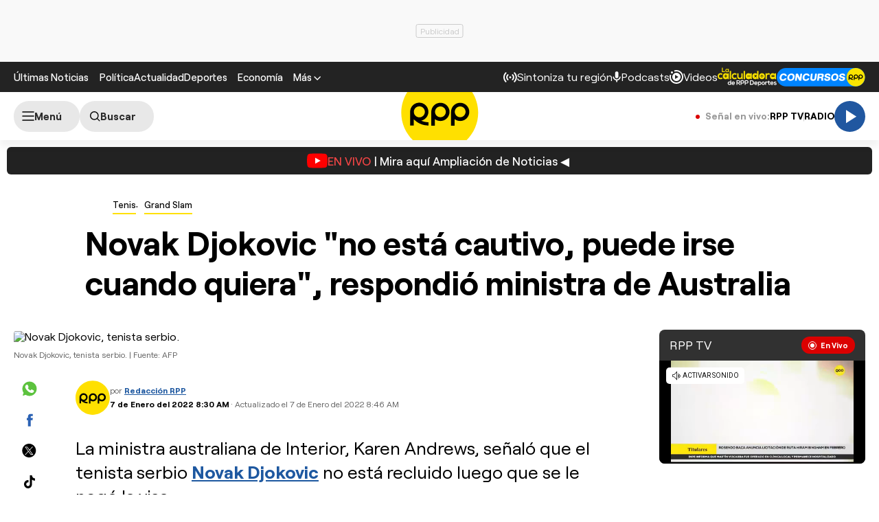

--- FILE ---
content_type: text/html; charset=UTF-8
request_url: https://redirector.rudo.video/mix/register/567ffde3fa319fadf3419efda25619456231dfea/rpptv/stream.js
body_size: 176
content:
var _sh = "567ffde3fa319fadf3419efda25619456231dfea"
var _dpssid = "b21677556234697235694b3e5"
var _channel = "rpptv"
var _ref = "rudo.video/live/rpptv"
var _sid = "ba5t1l1xb21600454143697235694b3fb" 

--- FILE ---
content_type: text/html; charset=utf-8
request_url: https://www.google.com/recaptcha/api2/aframe
body_size: 266
content:
<!DOCTYPE HTML><html><head><meta http-equiv="content-type" content="text/html; charset=UTF-8"></head><body><script nonce="mAezWFK8y0mucC9hPKmlnA">/** Anti-fraud and anti-abuse applications only. See google.com/recaptcha */ try{var clients={'sodar':'https://pagead2.googlesyndication.com/pagead/sodar?'};window.addEventListener("message",function(a){try{if(a.source===window.parent){var b=JSON.parse(a.data);var c=clients[b['id']];if(c){var d=document.createElement('img');d.src=c+b['params']+'&rc='+(localStorage.getItem("rc::a")?sessionStorage.getItem("rc::b"):"");window.document.body.appendChild(d);sessionStorage.setItem("rc::e",parseInt(sessionStorage.getItem("rc::e")||0)+1);localStorage.setItem("rc::h",'1769092461739');}}}catch(b){}});window.parent.postMessage("_grecaptcha_ready", "*");}catch(b){}</script></body></html>

--- FILE ---
content_type: text/plain; charset=UTF-8
request_url: https://at.teads.tv/fpc?analytics_tag_id=PUB_24690&tfpvi=&gdpr_status=22&gdpr_reason=220&gdpr_consent=&ccpa_consent=&shared_ids=&sv=d656f4a&
body_size: 56
content:
YzZkMGNkZGUtMjUxYS00ODEzLWJmMDctOTM0OWI2OTRmMmUzIy05LTk=

--- FILE ---
content_type: application/javascript; charset=utf-8
request_url: https://fundingchoicesmessages.google.com/f/AGSKWxUdth_n_JWev48Zwj-zva44krYj-L6m_Q039Z2vcFdNvYoE1txmhCLHtj3i0CRp6YqGW2DgTMPsuSboXvvGhwvJMzX2Y4DoRnBSjDLz8kWrpBuawrwXIJcciyvET0ygpN3i_7DOjDWot0flPwJkUawkTPt6XqWxFvHLXx9w4vFyRi4uERlMpQ3lY4BS/_/doubleclickloader./advert31./custom/ads/ad_head_/kitad.
body_size: -1290
content:
window['b13da900-113d-4ec4-80ef-5729b9376727'] = true;